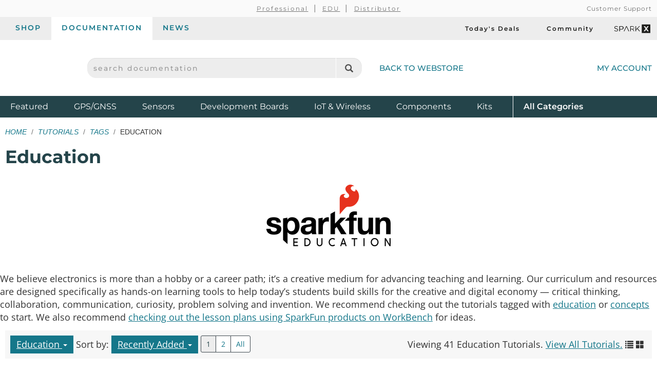

--- FILE ---
content_type: text/html;charset=UTF-8
request_url: https://learn.sparkfun.com/tutorials/tags/education
body_size: 12468
content:
<!DOCTYPE html>
<html lang="en">
  <head>
    <!-- Google Tag Manager -->
<script>(function(w,d,s,l,i){w[l]=w[l]||[];w[l].push({'gtm.start':
new Date().getTime(),event:'gtm.js'});var f=d.getElementsByTagName(s)[0],
j=d.createElement(s),dl=l!='dataLayer'?'&l='+l:'';j.async=true;j.src=
'https://www.googletagmanager.com/gtm.js?id='+i+dl;f.parentNode.insertBefore(j,f);
})(window,document,'script','dataLayer','GTM-WLMFVVN');</script>
<!-- End Google Tag Manager -->
    <meta charset="utf-8">
          <meta name="viewport" content="width=device-width, initial-scale=1"> <!-- mobile mode if small screen device -->
    
    <title>Education | Tutorials - SparkFun Learn</title>

            
    <link href="/css/bootstrap.min.css?rev=1765313535" rel="stylesheet">
    <link rel="alternate" href="https://learn.sparkfun.com/feeds/tutorials" title="SparkFun Tutorials" type="application/atom+xml" />    <link rel="alternate" type="application/atom+xml" title="Education Blog" href="https://learn.sparkfun.com/feeds/blog" />
    <link rel="alternate" type="application/atom+xml" title="Tutorials" href="https://learn.sparkfun.com/feeds/tutorials" />
    <link rel="alternate" type="application/atom+xml" title="Education Blog Comments" href="https://learn.sparkfun.com/feeds/blog_comments" />
    <link rel="alternate" type="application/atom+xml" title="Tutorial Comments" href="https://learn.sparkfun.com/feeds/tutorial_comments" />
  </head>

  <body id=learn class="layout-default no-type tutorials-tags_view" ontouchstart="">
    <!-- Google Tag Manager (noscript) -->
<noscript><iframe src="https://www.googletagmanager.com/ns.html?id=GTM-WLMFVVN"
height="0" width="0" style="display:none;visibility:hidden"></iframe></noscript>
<!-- End Google Tag Manager (noscript) -->
    <script>;</script>
    <div class="wrapper" itemscope itemtype="http://schema.org/WebSite">
      <meta itemprop="url" content="https://learn.sparkfun.com/">
      <div class=wrapper-inner>

    <header>
  <div class="support-nav-container container-fluid hidden-xs">
    <div class="container">
      <div class="support-nav">
        <div aria-hidden="true">&nbsp;</div>

        <div>
          <ul class="professional-links">
            <li><a href="https://www.sparkfun.com/professional">Professional</a></li>
            <li><a href="https://www.sparkfun.com/education">EDU</a>            <li><a href="https://www.sparkfun.com/become-a-distributor">Distributor</a>          </ul>
        </div>

        <div class="cs">
          <a href="https://www.sparkfun.com/support">Customer Support</a>        </div>
      </div>
    </div>
  </div>

  <div class="top-nav-buttons container-fluid hidden-xs">
    <div class="container">
      <div class="tab-bar">
        <ul class="tab-navigation" aria-label="sparkfun.com navigation">
  <li><a href="https://www.sparkfun.com/">Shop</a></li>
  <li class="active"><a href="https://learn.sparkfun.com/">Documentation</a></li>
  <li class=""><a href="https://news.sparkfun.com/">News</a></li>
</ul>

<ul class="sale-links" aria-label="Deals and special interests">
  <li><a href="https://www.sparkfun.com/todays-deals"><span class="icon-header icon-header-sale" aria-hidden="true"></span>Today's Deals</a></li>
  <li><a href="https://community.sparkfun.com/" target="_blank"><span class=" icon-header icon-header-community" aria-hidden="true"></span>Community</a></li>
  <li><a class="sparkx" href="https://www.sparkfun.com/sparkx"><span class="sfe-icon-sparkx"><span class="sr-only">SparkX</span></span></a></li>
</ul>
      </div>
    </div>
  </div>

  <div class="container">
    <div class="header-content">
      <div class="logo-container">
        <button id="mobile-nav-menu-trigger" class="mobile-menu-button btn-unstyled hidden-sm hidden-md hidden-lg" type="button" aria-label="Open navigation menu">
          <span class="glyphicon glyphicon-menu-hamburger" aria-hidden="true"></span>
        </button>

        <a class="logo" href="https://www.sparkfun.com/">
          <span class="logo-sfe-primary"><span class="visuallyhidden">SparkFun Electronics - sparkfun.com</span></span>
        </a>
      </div>

      <div class="search-block">
                  <form id="search_form" class="search-block-form" action="https://learn.sparkfun.com/search/results" method="get">
            <label for="global-search" class="sr-only">search documentation</label>
            <input name="term" id="global-search" class="form-control" type="text" value="" placeholder="search documentation" autocomplete="off">
            <button type="submit" class="glyphicon glyphicon-search global-search-icon" aria-label="Search"></button>
          </form>
        
        <a href="https://www.sparkfun.com/" class="hidden-xs">Back to Webstore<span class="icon-header icon-header-undo" aria-hidden="true"></span></a>
      </div>

        <a class="account-link" href="https://www.sparkfun.com/customer/account">
          <span class="img-account-silhouette visible-xs-inline-block"><span class="sr-only">My Account</span></span>
          <span class="hidden-xs">My Account</span>
        </a>

    </div>
  </div>

  <div class="header-nav container-fluid hidden-xs">
    <div class="container">
      <ul class="nav-product-categories" aria-label="Featured product categories">
  <li><a href="https://www.sparkfun.com/featured">Featured <span class="sr-only">Products</span></a></li>
  <li><a href="https://www.sparkfun.com/gnss">GPS/GNSS</a></li>
  <li><a href="https://www.sparkfun.com/sensors">Sensors</a></li>
  <li><a href="https://www.sparkfun.com/development-boards">Development Boards</a></li>
  <li class="header-nav-iot"><a href="https://www.sparkfun.com/iot-wireless">IoT & Wireless</a></li>
  <li class="header-nav-components"><a href="https://www.sparkfun.com/components">Components</a></li>
  <li class="header-nav-kits"><a href="https://www.sparkfun.com/kits">Kits</a></li>
  <li class="all-cat"><a href="https://www.sparkfun.com/all-categories"><span class="visible-xs-inline">Shop </span>All <span class="sr-only">Product</span> Categories</a></li>
</ul>
    </div>
  </div>
  <div id="nav-mobile-menu" class="nav-mobile-menu" aria-labelledby="nav-mobile-menu-heading" aria-role="dialog" aria-modal="true">
    <h2 id="nav-mobile-menu-heading" class="sr-only">Navigation menu</h2>
    <ul class="mobile-menu-tabs">
      <li class="active"><a>Menu</a></li>
      <li><a href="https://www.sparkfun.com/customer/account">Account</a></li>
    </ul>
    <ul class="nav-product-categories" aria-label="Featured product categories">
  <li><a href="https://www.sparkfun.com/featured">Featured <span class="sr-only">Products</span></a></li>
  <li><a href="https://www.sparkfun.com/gnss">GPS/GNSS</a></li>
  <li><a href="https://www.sparkfun.com/sensors">Sensors</a></li>
  <li><a href="https://www.sparkfun.com/development-boards">Development Boards</a></li>
  <li class="header-nav-iot"><a href="https://www.sparkfun.com/iot-wireless">IoT & Wireless</a></li>
  <li class="header-nav-components"><a href="https://www.sparkfun.com/components">Components</a></li>
  <li class="header-nav-kits"><a href="https://www.sparkfun.com/kits">Kits</a></li>
  <li class="all-cat"><a href="https://www.sparkfun.com/all-categories"><span class="visible-xs-inline">Shop </span>All <span class="sr-only">Product</span> Categories</a></li>
</ul>
    <ul class="tab-navigation" aria-label="sparkfun.com navigation">
  <li><a href="https://www.sparkfun.com/">Shop</a></li>
  <li class="active"><a href="https://learn.sparkfun.com/">Documentation</a></li>
  <li class=""><a href="https://news.sparkfun.com/">News</a></li>
</ul>

<ul class="sale-links" aria-label="Deals and special interests">
  <li><a href="https://www.sparkfun.com/todays-deals"><span class="icon-header icon-header-sale" aria-hidden="true"></span>Today's Deals</a></li>
  <li><a href="https://community.sparkfun.com/" target="_blank"><span class=" icon-header icon-header-community" aria-hidden="true"></span>Community</a></li>
  <li><a class="sparkx" href="https://www.sparkfun.com/sparkx"><span class="sfe-icon-sparkx"><span class="sr-only">SparkX</span></span></a></li>
</ul>
  </div>
</header>

    
    <div class=content>
      <div class=container id=airlock>

        
        <div class="main-title">
  <ul class="breadcrumb">
    <li><a href="https://learn.sparkfun.com/">Home</a></li>
          <li><a href="https://learn.sparkfun.com/tutorials">Tutorials</a></li>
      <li><a href="https://learn.sparkfun.com/tutorials/tags">Tags</a></li>
      <li>Education</li>
      </ul>

      <h1>Education</h1>

        <div class="row">
      <div class="tutorials-index-description">
        <p><center><a href="https://sparkfuneducation.com/index.html"><img src="https://sparkfuneducation.com/img/logo.png"></a></center>
<br />
<br />
We believe electronics is more than a hobby or a career path; it’s a creative medium for advancing teaching and learning. Our curriculum and resources are designed specifically as hands-on learning tools to help today’s students build skills for the creative and digital economy — critical thinking, collaboration, communication, curiosity, problem solving and invention. We recommend checking out the tutorials tagged with <a href="https://learn.sparkfun.com/tutorials/tags/education">education</a> or <a href="https://learn.sparkfun.com/tutorials/tags/concepts">concepts</a> to start. We also recommend <a href="https://edu.workbencheducation.com/partners/sparkfun">checking out the lesson plans using SparkFun products on WorkBench</a> for ideas.</p>      </div>
    </div>
    
  </div>

<div class="row">

  <div class="tutorials-index-main col-xs-12">

    <div class="hidden-xs">
      <div class="paginator">

  <div class="paginator-sort">

          <div class="dropdown sortby-wrap dropdown-tags">
        <a class="dropdown-toggle sortby-toggle" data-toggle="dropdown" href="#">
                      Education                    <span class="caret"></span>
        </a>
        <ul class="dropdown-menu sortby-list" role="menu">
                    <li><strong><a href="https://learn.sparkfun.com/tutorials">All Tags</a></strong></li>
                      <li><a href="https://learn.sparkfun.com/tutorials/tags/3d-printing">3D Printing</a></li>
                      <li><a href="https://learn.sparkfun.com/tutorials/tags/actobotics">Actobotics</a></li>
                      <li><a href="https://learn.sparkfun.com/tutorials/tags/ai">AI</a></li>
                      <li><a href="https://learn.sparkfun.com/tutorials/tags/alchitry">Alchitry</a></li>
                      <li><a href="https://learn.sparkfun.com/tutorials/tags/arduino">Arduino</a></li>
                      <li><a href="https://learn.sparkfun.com/tutorials/tags/argos">ARGOS</a></li>
                      <li><a href="https://learn.sparkfun.com/tutorials/tags/artemis">Artemis</a></li>
                      <li><a href="https://learn.sparkfun.com/tutorials/tags/articles">Articles</a></li>
                      <li><a href="https://learn.sparkfun.com/tutorials/tags/artic-r2">ARTIC R2</a></li>
                      <li><a href="https://learn.sparkfun.com/tutorials/tags/artificial-intelligence--ai-">Artificial Intelligence (AI)</a></li>
                      <li><a href="https://learn.sparkfun.com/tutorials/tags/attiny">ATtiny</a></li>
                      <li><a href="https://learn.sparkfun.com/tutorials/tags/audio">Audio</a></li>
                      <li><a href="https://learn.sparkfun.com/tutorials/tags/badgerhack">BadgerHack</a></li>
                      <li><a href="https://learn.sparkfun.com/tutorials/tags/beaglebone">BeagleBone</a></li>
                      <li><a href="https://learn.sparkfun.com/tutorials/tags/biometrics">Biometrics</a></li>
                      <li><a href="https://learn.sparkfun.com/tutorials/tags/ble">BLE</a></li>
                      <li><a href="https://learn.sparkfun.com/tutorials/tags/bluetooth">Bluetooth</a></li>
                      <li><a href="https://learn.sparkfun.com/tutorials/tags/bluetooth-4-0">Bluetooth 4.0</a></li>
                      <li><a href="https://learn.sparkfun.com/tutorials/tags/bluetooth-low-energy">Bluetooth Low Energy</a></li>
                      <li><a href="https://learn.sparkfun.com/tutorials/tags/blynk">Blynk</a></li>
                      <li><a href="https://learn.sparkfun.com/tutorials/tags/capacitive-touch">Capacitive Touch</a></li>
                      <li><a href="https://learn.sparkfun.com/tutorials/tags/cellular">Cellular</a></li>
                      <li><a href="https://learn.sparkfun.com/tutorials/tags/christmas">Christmas</a></li>
                      <li><a href="https://learn.sparkfun.com/tutorials/tags/citizen-science">Citizen Science</a></li>
                      <li><a href="https://learn.sparkfun.com/tutorials/tags/communication">Communication</a></li>
                      <li><a href="https://learn.sparkfun.com/tutorials/tags/components">Components</a></li>
                      <li><a href="https://learn.sparkfun.com/tutorials/tags/computer-engineering-">Computer Engineering </a></li>
                      <li><a href="https://learn.sparkfun.com/tutorials/tags/concepts">Concepts</a></li>
                      <li><a href="https://learn.sparkfun.com/tutorials/tags/crafts">Crafts</a></li>
                      <li><a href="https://learn.sparkfun.com/tutorials/tags/data-logging">Data Logging</a></li>
                      <li><a href="https://learn.sparkfun.com/tutorials/tags/development">Development</a></li>
                      <li><a href="https://learn.sparkfun.com/tutorials/tags/digital-sandbox">Digital Sandbox</a></li>
                      <li><a href="https://learn.sparkfun.com/tutorials/tags/displays">Displays</a></li>
                      <li><a href="https://learn.sparkfun.com/tutorials/tags/dmx">DMX</a></li>
                      <li><a href="https://learn.sparkfun.com/tutorials/tags/eagle">Eagle</a></li>
                      <li><a href="https://learn.sparkfun.com/tutorials/tags/e-craft">E-Craft</a></li>
                      <li><a href="https://learn.sparkfun.com/tutorials/tags/edison">Edison</a></li>
                      <li class="active"><a href="https://learn.sparkfun.com/tutorials/tags/education">Education</a></li>
                      <li><a href="https://learn.sparkfun.com/tutorials/tags/electrical-engineering">Electrical Engineering</a></li>
                      <li><a href="https://learn.sparkfun.com/tutorials/tags/electric-imp">Electric Imp</a></li>
                      <li><a href="https://learn.sparkfun.com/tutorials/tags/el-wire">EL Wire</a></li>
                      <li><a href="https://learn.sparkfun.com/tutorials/tags/enclosure">Enclosure</a></li>
                      <li><a href="https://learn.sparkfun.com/tutorials/tags/end-of-life--eol-">End of Life (EOL)</a></li>
                      <li><a href="https://learn.sparkfun.com/tutorials/tags/e-sewing-technique">e-Sewing Technique</a></li>
                      <li><a href="https://learn.sparkfun.com/tutorials/tags/esp32">ESP32</a></li>
                      <li><a href="https://learn.sparkfun.com/tutorials/tags/esp8266">ESP8266</a></li>
                      <li><a href="https://learn.sparkfun.com/tutorials/tags/e-textiles">E-Textiles</a></li>
                      <li><a href="https://learn.sparkfun.com/tutorials/tags/fpc">FPC</a></li>
                      <li><a href="https://learn.sparkfun.com/tutorials/tags/fpga">FPGA</a></li>
                      <li><a href="https://learn.sparkfun.com/tutorials/tags/galileo">Galileo</a></li>
                      <li><a href="https://learn.sparkfun.com/tutorials/tags/game">Game</a></li>
                      <li><a href="https://learn.sparkfun.com/tutorials/tags/gaming">Gaming</a></li>
                      <li><a href="https://learn.sparkfun.com/tutorials/tags/github">GitHub</a></li>
                      <li><a href="https://learn.sparkfun.com/tutorials/tags/gnss">GNSS</a></li>
                      <li><a href="https://learn.sparkfun.com/tutorials/tags/gps">GPS</a></li>
                      <li><a href="https://learn.sparkfun.com/tutorials/tags/hackers-in-residence">Hackers in Residence</a></li>
                      <li><a href="https://learn.sparkfun.com/tutorials/tags/halloween">Halloween</a></li>
                      <li><a href="https://learn.sparkfun.com/tutorials/tags/header">Header</a></li>
                      <li><a href="https://learn.sparkfun.com/tutorials/tags/hookup">Hookup</a></li>
                      <li><a href="https://learn.sparkfun.com/tutorials/tags/input-devices">Input Devices</a></li>
                      <li><a href="https://learn.sparkfun.com/tutorials/tags/internet-of-things">Internet of Things</a></li>
                      <li><a href="https://learn.sparkfun.com/tutorials/tags/javascript">Javascript</a></li>
                      <li><a href="https://learn.sparkfun.com/tutorials/tags/johnny-five">Johnny-Five</a></li>
                      <li><a href="https://learn.sparkfun.com/tutorials/tags/jst">JST</a></li>
                      <li><a href="https://learn.sparkfun.com/tutorials/tags/leds">LEDs</a></li>
                      <li><a href="https://learn.sparkfun.com/tutorials/tags/light">Light</a></li>
                      <li><a href="https://learn.sparkfun.com/tutorials/tags/lilypad">LilyPad</a></li>
                      <li><a href="https://learn.sparkfun.com/tutorials/tags/lilytiny">LilyTiny</a></li>
                      <li><a href="https://learn.sparkfun.com/tutorials/tags/lilytwinkle">LilyTwinkle</a></li>
                      <li><a href="https://learn.sparkfun.com/tutorials/tags/logging">Logging</a></li>
                      <li><a href="https://learn.sparkfun.com/tutorials/tags/lora">LoRa</a></li>
                      <li><a href="https://learn.sparkfun.com/tutorials/tags/machine-learning">Machine Learning</a></li>
                      <li><a href="https://learn.sparkfun.com/tutorials/tags/makecode">MakeCode</a></li>
                      <li><a href="https://learn.sparkfun.com/tutorials/tags/makey-makey">MaKey MaKey</a></li>
                      <li><a href="https://learn.sparkfun.com/tutorials/tags/mbed">mBed</a></li>
                      <li><a href="https://learn.sparkfun.com/tutorials/tags/mechanical">Mechanical</a></li>
                      <li><a href="https://learn.sparkfun.com/tutorials/tags/microbit">microbit</a></li>
                      <li><a href="https://learn.sparkfun.com/tutorials/tags/micro-bit">micro:bit</a></li>
                      <li><a href="https://learn.sparkfun.com/tutorials/tags/micromod">MicroMod</a></li>
                      <li><a href="https://learn.sparkfun.com/tutorials/tags/micropython">micropython</a></li>
                      <li><a href="https://learn.sparkfun.com/tutorials/tags/microview">MicroView</a></li>
                      <li><a href="https://learn.sparkfun.com/tutorials/tags/motion">Motion</a></li>
                      <li><a href="https://learn.sparkfun.com/tutorials/tags/motors">Motors</a></li>
                      <li><a href="https://learn.sparkfun.com/tutorials/tags/mqtt">MQTT</a></li>
                      <li><a href="https://learn.sparkfun.com/tutorials/tags/navigation">Navigation</a></li>
                      <li><a href="https://learn.sparkfun.com/tutorials/tags/node-js">Node.js</a></li>
                      <li><a href="https://learn.sparkfun.com/tutorials/tags/nvidia">Nvidia</a></li>
                      <li><a href="https://learn.sparkfun.com/tutorials/tags/oled">OLED</a></li>
                      <li><a href="https://learn.sparkfun.com/tutorials/tags/painting">Painting</a></li>
                      <li><a href="https://learn.sparkfun.com/tutorials/tags/paper-circuits">Paper Circuits</a></li>
                      <li><a href="https://learn.sparkfun.com/tutorials/tags/photon">Photon</a></li>
                      <li><a href="https://learn.sparkfun.com/tutorials/tags/physics">Physics</a></li>
                      <li><a href="https://learn.sparkfun.com/tutorials/tags/power">Power</a></li>
                      <li><a href="https://learn.sparkfun.com/tutorials/tags/processing">Processing</a></li>
                      <li><a href="https://learn.sparkfun.com/tutorials/tags/programming">Programming</a></li>
                      <li><a href="https://learn.sparkfun.com/tutorials/tags/projects">Projects</a></li>
                      <li><a href="https://learn.sparkfun.com/tutorials/tags/protosnap">ProtoSnap</a></li>
                      <li><a href="https://learn.sparkfun.com/tutorials/tags/prototyping">Prototyping</a></li>
                      <li><a href="https://learn.sparkfun.com/tutorials/tags/pxt">pxt</a></li>
                      <li><a href="https://learn.sparkfun.com/tutorials/tags/python">Python</a></li>
                      <li><a href="https://learn.sparkfun.com/tutorials/tags/qwiic">Qwiic</a></li>
                      <li><a href="https://learn.sparkfun.com/tutorials/tags/raspberry-pi">Raspberry Pi</a></li>
                      <li><a href="https://learn.sparkfun.com/tutorials/tags/receiver">Receiver</a></li>
                      <li><a href="https://learn.sparkfun.com/tutorials/tags/red-hat">Red Hat</a></li>
                      <li><a href="https://learn.sparkfun.com/tutorials/tags/red-v">RED-V</a></li>
                      <li><a href="https://learn.sparkfun.com/tutorials/tags/rfid">RFID</a></li>
                      <li><a href="https://learn.sparkfun.com/tutorials/tags/robotics">Robotics</a></li>
                      <li><a href="https://learn.sparkfun.com/tutorials/tags/rtc">RTC</a></li>
                      <li><a href="https://learn.sparkfun.com/tutorials/tags/satellite">Satellite</a></li>
                      <li><a href="https://learn.sparkfun.com/tutorials/tags/science">Science</a></li>
                      <li><a href="https://learn.sparkfun.com/tutorials/tags/scratch">Scratch</a></li>
                      <li><a href="https://learn.sparkfun.com/tutorials/tags/security">Security</a></li>
                      <li><a href="https://learn.sparkfun.com/tutorials/tags/sensors">Sensors</a></li>
                      <li><a href="https://learn.sparkfun.com/tutorials/tags/shapeoko">Shapeoko</a></li>
                      <li><a href="https://learn.sparkfun.com/tutorials/tags/shields">Shields</a></li>
                      <li><a href="https://learn.sparkfun.com/tutorials/tags/single-board-computer">Single Board Computer</a></li>
                      <li><a href="https://learn.sparkfun.com/tutorials/tags/skill">Skill</a></li>
                      <li><a href="https://learn.sparkfun.com/tutorials/tags/sm--l">smôl</a></li>
                      <li><a href="https://learn.sparkfun.com/tutorials/tags/soldering">Soldering</a></li>
                      <li><a href="https://learn.sparkfun.com/tutorials/tags/sparkfun-edge">SparkFun Edge</a></li>
                      <li><a href="https://learn.sparkfun.com/tutorials/tags/sparks-n--crafts">Sparks n' Crafts</a></li>
                      <li><a href="https://learn.sparkfun.com/tutorials/tags/sparkx">SparkX</a></li>
                      <li><a href="https://learn.sparkfun.com/tutorials/tags/spectacle">Spectacle</a></li>
                      <li><a href="https://learn.sparkfun.com/tutorials/tags/sphero">Sphero</a></li>
                      <li><a href="https://learn.sparkfun.com/tutorials/tags/start-a-project">Start a Project</a></li>
                      <li><a href="https://learn.sparkfun.com/tutorials/tags/storage">Storage</a></li>
                      <li><a href="https://learn.sparkfun.com/tutorials/tags/teardown">Teardown</a></li>
                      <li><a href="https://learn.sparkfun.com/tutorials/tags/technology">Technology</a></li>
                      <li><a href="https://learn.sparkfun.com/tutorials/tags/teensy">Teensy</a></li>
                      <li><a href="https://learn.sparkfun.com/tutorials/tags/tensorflow">TensorFlow</a></li>
                      <li><a href="https://learn.sparkfun.com/tutorials/tags/thing-plus">Thing Plus</a></li>
                      <li><a href="https://learn.sparkfun.com/tutorials/tags/time">Time</a></li>
                      <li><a href="https://learn.sparkfun.com/tutorials/tags/tools">Tools</a></li>
                      <li><a href="https://learn.sparkfun.com/tutorials/tags/transceiver">Transceiver</a></li>
                      <li><a href="https://learn.sparkfun.com/tutorials/tags/u-fl">u.FL</a></li>
                      <li><a href="https://learn.sparkfun.com/tutorials/tags/usb-c">USB-C</a></li>
                      <li><a href="https://learn.sparkfun.com/tutorials/tags/wearables">Wearables</a></li>
                      <li><a href="https://learn.sparkfun.com/tutorials/tags/weather">Weather</a></li>
                      <li><a href="https://learn.sparkfun.com/tutorials/tags/wifi">WiFi</a></li>
                      <li><a href="https://learn.sparkfun.com/tutorials/tags/wireless">Wireless</a></li>
                      <li><a href="https://learn.sparkfun.com/tutorials/tags/xbee">XBee</a></li>
                      <li><a href="https://learn.sparkfun.com/tutorials/tags/zoe-m8q">ZOE-M8Q</a></li>
                  </ul>
      </div>
    
          <div class="dropdown sortby-wrap">
        Sort by:
        <a class="dropdown-toggle sortby-toggle" data-toggle="dropdown" href="#">
          Recently Added          <span class="caret"></span>
        </a>
        <ul class="dropdown-menu sortby-list" role="menu">
                      <li class="active"><a href="https://learn.sparkfun.com/tutorials/tags/education?sort_by=date_posted">Recently Added</a></li>
                      <li><a href="https://learn.sparkfun.com/tutorials/tags/education?sort_by=last_modified">Recently Updated</a></li>
                      <li><a href="https://learn.sparkfun.com/tutorials/tags/education?sort_by=title">Title</a></li>
                  </ul>
      </div>
    
  </div>

    <ul class="pagination pagination-sm">
    <li class="active"><a href="?page=1">1</a></li>
    <li><a href="?page=2">2</a></li>

    <li><a href="?page=all">All</a></li>

  </ul>

  <div class="paginator-info">
    <span>
          Viewing 41 Education Tutorials.
      <a href="https://learn.sparkfun.com/tutorials">
        View All Tutorials.
      </a>
        </span>
          <span class="paginator-mode">
        <a href="#" title="list view" onclick="$('#learn').sfeutil('list_view', 'rows'); return false;"><span class="glyphicon glyphicon-list"></span></a>
        <a href="#" title="grid view" onclick="$('#learn').sfeutil('list_view', 'grid'); return false;"><span class="glyphicon glyphicon-th-large"></span></a>
      </span>
      </div>

</div>    </div>

    <div class="tutorials-index narrow">
      <div class="tile tutorial-tile  grid " data-id="tutorial-639">
  <a href="https://learn.sparkfun.com/tutorials/getting-started-with-the-microbit">
          <div class="thumb-wrap">
        <div class="thumb" style="background-image:url(https://cdn.sparkfun.com/c/264-148/assets/learn_tutorials/6/3/9/17287-micro-bit_2.0_Board-01.jpg)"></div>
      </div>
    
    
    <h3 class="title">Getting Started with the micro:bit</h3>
    <div class="metaline">September 2, 2021</div>  </a>

      <div class="description">
      The BBC micro:bit is a compact, powerful programming tool that requires no software installation. Read on to learn how to use it YOUR way!    </div>
  
  </div>
<div class="tile tutorial-tile  grid " data-id="tutorial-1995">
  <a href="https://learn.sparkfun.com/tutorials/red-hat-instrument-kit-hookup-guide">
          <div class="thumb-wrap">
        <div class="thumb" style="background-image:url(https://cdn.sparkfun.com/c/264-148/assets/learn_tutorials/1/9/9/5/18432-Red_Hat_Co.Lab_Instrument_Kit-01.jpg)"></div>
      </div>
    
    
    <h3 class="title">Red Hat Instrument Kit Hookup Guide</h3>
    <div class="metaline">August 19, 2021</div>  </a>

      <div class="description">
      Get started with the Red Hat Instrument kit!     </div>
  
  </div>
<div class="tile tutorial-tile  grid " data-id="tutorial-655">
  <a href="https://learn.sparkfun.com/tutorials/microbit-breakout-board-hookup-guide">
          <div class="thumb-wrap">
        <div class="thumb" style="background-image:url(https://cdn.sparkfun.com/c/264-148/assets/learn_tutorials/6/5/5/16446-SparkFun_micro-bit_Breakout__with_Headers_-02.jpg)"></div>
      </div>
    
    
    <h3 class="title">micro:bit Breakout Board Hookup Guide</h3>
    <div class="metaline">June 17, 2021</div>  </a>

      <div class="description">
      How to get started with the micro:bit breakout board.    </div>
  
  </div>
<div class="tile tutorial-tile  grid " data-id="tutorial-1173">
  <a href="https://learn.sparkfun.com/tutorials/wireless-remote-weather-station-with-microbit">
          <div class="thumb-wrap">
        <div class="thumb" style="background-image:url(https://cdn.sparkfun.com//assets/learn_tutorials/1/1/7/3/microbit_wireless_weather_station_thumb.gif)"></div>
      </div>
    
    
    <h3 class="title">Wireless Remote Weather Station with micro:bit</h3>
    <div class="metaline">May 11, 2020</div>  </a>

      <div class="description">
      Monitor the weather without being exposed to it through wireless communication between two micro:bits using the radio blocks! This is useful if your weather station is installed in a location that is difficult to retrieve data from the OpenLog. We will also explore a few different ways to send and receive data.    </div>
  
  </div>
<div class="tile tutorial-tile  grid " data-id="tutorial-1178">
  <a href="https://learn.sparkfun.com/tutorials/working-with-qwiic-on-a-jetson-nano-through-jupyter-notebooks">
          <div class="thumb-wrap">
        <div class="thumb" style="background-image:url(https://cdn.sparkfun.com/c/264-148/assets/learn_tutorials/1/1/7/8/oled_capture.PNG)"></div>
      </div>
    
    
    <h3 class="title">Working with Qwiic on a Jetson Nano through Jupyter Notebooks</h3>
    <div class="metaline">April 23, 2020</div>  </a>

      <div class="description">
      We created a few Jupyter Notebooks to make using our Qwiic boards with your Jetson Nano even easier!    </div>
  
  </div>
<div class="tile tutorial-tile  grid " data-id="tutorial-644">
  <a href="https://learn.sparkfun.com/tutorials/microbot-kit-experiment-guide">
          <div class="thumb-wrap">
        <div class="thumb" style="background-image:url(https://cdn.sparkfun.com/c/264-148/assets/learn_tutorials/6/4/4/14216-SparkFun_micro-bot_kit-01.jpg)"></div>
      </div>
    
    
    <h3 class="title">micro:bot Kit Experiment Guide</h3>
    <div class="metaline">February 20, 2020</div>  </a>

      <div class="description">
      Get started with the moto:bit, a carrier board for the micro:bit that allows you to control motors, and create your own robot using this experiment guide for the micro:bot kit.     </div>
  
  </div>
<div class="tile tutorial-tile  grid " data-id="tutorial-1100">
  <a href="https://learn.sparkfun.com/tutorials/getting-started-with-the-autonomous-kit-for-the-sphero-rvr">
          <div class="thumb-wrap">
        <div class="thumb" style="background-image:url(https://cdn.sparkfun.com//assets/learn_tutorials/1/1/0/0/rvr-gif.gif)"></div>
      </div>
    
    
    <h3 class="title">Getting Started with the Autonomous Kit for the Sphero RVR</h3>
    <div class="metaline">December 13, 2019</div>  </a>

      <div class="description">
      Want to get started in robotics? Look no further than the SparkFun autonomous kit for the Sphero RVR! Whether you purchased the Basic or Advanced kit, this tutorial will get you rolling...    </div>
  
  </div>
<div class="tile tutorial-tile  grid " data-id="tutorial-1033">
  <a href="https://learn.sparkfun.com/tutorials/basic-autonomous-kit-for-sphero-rvr-assembly-guide">
          <div class="thumb-wrap">
        <div class="thumb" style="background-image:url(https://cdn.sparkfun.com/c/264-148/assets/learn_tutorials/1/0/3/3/15302-SparkFun_Basic_Autonomous_Kit_for_Sphero_RVR-01-thumb2.jpg)"></div>
      </div>
    
    
    <h3 class="title">Basic Autonomous Kit for Sphero RVR Assembly Guide</h3>
    <div class="metaline">December 12, 2019</div>  </a>

      <div class="description">
      Get your Basic Autonomous Kit for Sphero RVR all hooked up with this guide!    </div>
  
  </div>
<div class="tile tutorial-tile  grid " data-id="tutorial-1034">
  <a href="https://learn.sparkfun.com/tutorials/advanced-autonomous-kit-for-sphero-rvr-assembly-guide">
          <div class="thumb-wrap">
        <div class="thumb" style="background-image:url(https://cdn.sparkfun.com/c/264-148/assets/learn_tutorials/1/0/3/4/15303-SparkFun_Advanced_Autonomous_Kit_for_Sphero_RVR-01-thumb.jpg)"></div>
      </div>
    
    
    <h3 class="title">Advanced Autonomous Kit for Sphero RVR Assembly Guide</h3>
    <div class="metaline">December 12, 2019</div>  </a>

      <div class="description">
      Get your Advanced Autonomous Kit for the Sphero RVR built up with this hookup guide!    </div>
  
  </div>
<div class="tile tutorial-tile  grid " data-id="tutorial-999">
  <a href="https://learn.sparkfun.com/tutorials/basic-led-animations-for-beginners-arduino">
          <div class="thumb-wrap">
        <div class="thumb" style="background-image:url(https://cdn.sparkfun.com/c/264-148/assets/learn_tutorials/9/9/9/LED_Tutorial.jpg)"></div>
      </div>
    
    
    <h3 class="title">Basic LED Animations for Beginners (Arduino)</h3>
    <div class="metaline">December 3, 2019</div>  </a>

      <div class="description">
      Let's have some fun with LEDs! We'll explore LEDs once again with the SparkFun RedBoard Qwiic, making cool effects, and putting those effects to work using a sensor.    </div>
  
  </div>
<div class="tile tutorial-tile  grid " data-id="tutorial-924">
  <a href="https://learn.sparkfun.com/tutorials/sparkfun-gatorlog-hookup-guide">
          <div class="thumb-wrap">
        <div class="thumb" style="background-image:url(https://cdn.sparkfun.com//assets/learn_tutorials/9/2/4/SD_Card.gif)"></div>
      </div>
    
    
    <h3 class="title">SparkFun gator:log Hookup Guide</h3>
    <div class="metaline">September 5, 2019</div>  </a>

      <div class="description">
      The gator:log is a serial communication based data logger. This tutorial will get you started using the gator:log with the micro:bit platform.    </div>
  
  </div>
<div class="tile tutorial-tile  grid " data-id="tutorial-897">
  <a href="https://learn.sparkfun.com/tutorials/sparkfun-gatoruv-hookup-guide">
          <div class="thumb-wrap">
        <div class="thumb" style="background-image:url(https://cdn.sparkfun.com/c/264-148/assets/learn_tutorials/8/9/7/magnifying_glass.jpg)"></div>
      </div>
    
    
    <h3 class="title">SparkFun gator:UV Hookup Guide</h3>
    <div class="metaline">September 5, 2019</div>  </a>

      <div class="description">
      The gator:UV is an I2C based UV sensor. This tutorial will get you started using the gator:UV with the micro:bit platform.    </div>
  
  </div>
<div class="tile tutorial-tile  grid " data-id="tutorial-923">
  <a href="https://learn.sparkfun.com/tutorials/sparkfun-gatorrtc-hookup-guide">
          <div class="thumb-wrap">
        <div class="thumb" style="background-image:url(https://cdn.sparkfun.com//assets/learn_tutorials/9/2/3/gatorrtc.gif)"></div>
      </div>
    
    
    <h3 class="title">SparkFun gator:RTC Hookup Guide</h3>
    <div class="metaline">September 5, 2019</div>  </a>

      <div class="description">
      The gator:RTC is an I2C based, real-time clock (RTC) for keeping time while your micro:bit isn't powered. This tutorial will get you started using the gator:RTC with the micro:bit platform.    </div>
  
  </div>
<div class="tile tutorial-tile  grid " data-id="tutorial-891">
  <a href="https://learn.sparkfun.com/tutorials/sparkfun-inventors-kit-experiment-guide---v41">
          <div class="thumb-wrap">
        <div class="thumb" style="background-image:url(https://cdn.sparkfun.com/c/264-148/assets/learn_tutorials/8/9/1/SIK_Updates-Project_5-Overview.jpg)"></div>
      </div>
    
    
    <h3 class="title">SparkFun Inventor's Kit Experiment Guide - v4.1</h3>
    <div class="metaline">August 8, 2019</div>  </a>

      <div class="description">
      The SparkFun Inventor's Kit (SIK) Experiment Guide contains all of the information needed to build all five projects, encompassing 16 circuits, in the latest version of the kit, v4.1.2 and v4.1.    </div>
  
  </div>
<div class="tile tutorial-tile  grid " data-id="tutorial-874">
  <a href="https://learn.sparkfun.com/tutorials/sparkfun-gatormicrophone-hookup-guide">
          <div class="thumb-wrap">
        <div class="thumb" style="background-image:url(https://cdn.sparkfun.com/c/264-148/assets/learn_tutorials/8/7/4/Gate_and_Envelope.png)"></div>
      </div>
    
    
    <h3 class="title">SparkFun gator:microphone Hookup Guide</h3>
    <div class="metaline">June 13, 2019</div>  </a>

      <div class="description">
      The gator:microphone is an I2C sensor for detecting sound with an electret microphone. This tutorial will get you started using the gator:microphone with the micro:bit platform.    </div>
  
  </div>
<div class="tile tutorial-tile  grid " data-id="tutorial-873">
  <a href="https://learn.sparkfun.com/tutorials/sparkfun-gatorenvironment-hookup-guide">
          <div class="thumb-wrap">
        <div class="thumb" style="background-image:url(https://cdn.sparkfun.com/c/264-148/assets/learn_tutorials/8/7/3/CO2_Levels.PNG)"></div>
      </div>
    
    
    <h3 class="title">SparkFun gator:environment Hookup Guide</h3>
    <div class="metaline">June 13, 2019</div>  </a>

      <div class="description">
      The gator:environment combines two I2C sensors for temperature, humidity, pressure, eCO2, and eTVOC values. This tutorial will get you started using the gator:environment with the micro:bit platform.    </div>
  
  </div>
<div class="tile tutorial-tile  grid " data-id="tutorial-875">
  <a href="https://learn.sparkfun.com/tutorials/sparkfun-gatorsoil-hookup-guide">
          <div class="thumb-wrap">
        <div class="thumb" style="background-image:url(https://cdn.sparkfun.com/c/264-148/assets/learn_tutorials/8/7/5/Plant_Soil.jpg)"></div>
      </div>
    
    
    <h3 class="title">SparkFun gator:soil Hookup Guide</h3>
    <div class="metaline">June 13, 2019</div>  </a>

      <div class="description">
      The gator:soil is analog soil moisture sensor. This tutorial will get you started using the gator:soil with the micro:bit platform.    </div>
  
  </div>
<div class="tile tutorial-tile  grid " data-id="tutorial-872">
  <a href="https://learn.sparkfun.com/tutorials/sparkfun-gatorparticle-hookup-guide">
          <div class="thumb-wrap">
        <div class="thumb" style="background-image:url(https://cdn.sparkfun.com/c/264-148/assets/learn_tutorials/8/7/2/Assembly_Particle.jpg)"></div>
      </div>
    
    
    <h3 class="title">SparkFun gator:particle Hookup Guide</h3>
    <div class="metaline">June 13, 2019</div>  </a>

      <div class="description">
      The gator:particle is an I2C heart-rate monitor and pulse oximeter that can be used as a particle sensor. This tutorial will get you started using the gator:particle with the micro:bit platform.    </div>
  
  </div>
<div class="tile tutorial-tile  grid " data-id="tutorial-890">
  <a href="https://learn.sparkfun.com/tutorials/led-gumball-machine">
          <div class="thumb-wrap">
        <div class="thumb" style="background-image:url(https://cdn.sparkfun.com//assets/learn_tutorials/8/9/0/LED_Gumball_Machine_Demo.gif)"></div>
      </div>
    
    
    <h3 class="title">LED Gumball Machine</h3>
    <div class="metaline">April 24, 2019</div>  </a>

      <div class="description">
      Hacking gumball machines to make the world a happier, blinkier place.    </div>
  
  </div>
<div class="tile tutorial-tile  grid " data-id="tutorial-868">
  <a href="https://learn.sparkfun.com/tutorials/wireless-rc-robot-with-arduino-and-xbees">
          <div class="thumb-wrap">
        <div class="thumb" style="background-image:url(https://cdn.sparkfun.com//assets/learn_tutorials/8/6/8/Wireless_RC_RedBot_Arduino_XBee_Joystick_Controller_Broadcast_Demo__3.gif)"></div>
      </div>
    
    
    <h3 class="title">Wireless RC Robot with Arduino and XBees</h3>
    <div class="metaline">March 12, 2019</div>  </a>

      <div class="description">
      In this tutorial, we will expand on the SIK for RedBot to control the robot wirelessly with XBee radios! We'll explore a different microcontroller and wirelessly control the RedBot at a distance.     </div>
  
  </div>
<div class="tile tutorial-tile  grid " data-id="tutorial-861">
  <a href="https://learn.sparkfun.com/tutorials/sparkfun-gatorbit-v2-hookup-guide">
          <div class="thumb-wrap">
        <div class="thumb" style="background-image:url(https://cdn.sparkfun.com//assets/learn_tutorials/8/6/1/LEDs_GIF.gif)"></div>
      </div>
    
    
    <h3 class="title">SparkFun gator:bit v2 Hookup Guide</h3>
    <div class="metaline">January 31, 2019</div>  </a>

      <div class="description">
      The gator:bit v2 is a breakout board for the BBC micro:bit. The gator:bit exposes almost every pin on the micro:bit to clippable pad with circuit protection. It also has as built-in addressable LEDs and a built-in buzzer.    </div>
  
  </div>
<div class="tile tutorial-tile  grid " data-id="tutorial-850">
  <a href="https://learn.sparkfun.com/tutorials/wireless-remote-control-with-microbit">
          <div class="thumb-wrap">
        <div class="thumb" style="background-image:url(https://cdn.sparkfun.com//assets/learn_tutorials/8/5/0/Wireless_Remote_micro-bot_MicroBit_Forward_Test.gif)"></div>
      </div>
    
    
    <h3 class="title">Wireless Remote Control with micro:bit</h3>
    <div class="metaline">January 21, 2019</div>  </a>

      <div class="description">
      In this tutorial, we will utilize the MakeCode radio blocks to have the one micro:bit transmit a signal to a receiving micro:bit on the same channel. Eventually, we will control a micro:bot wirelessly using parts from the arcade:kit!    </div>
  
  </div>
<div class="tile tutorial-tile  grid " data-id="tutorial-821">
  <a href="https://learn.sparkfun.com/tutorials/gatorcolor-protosnap-hookup-guide">
          <div class="thumb-wrap">
        <div class="thumb" style="background-image:url(https://cdn.sparkfun.com/c/264-148/assets/learn_tutorials/8/2/1/thumbnail_pic.jpg)"></div>
      </div>
    
    
    <h3 class="title">Gator:color ProtoSnap Hookup Guide</h3>
    <div class="metaline">October 18, 2018</div>  </a>

      <div class="description">
      Clip some LED's onto your gator:bit with the gator:color.    </div>
  
  </div>
<div class="tile tutorial-tile  grid " data-id="tutorial-819">
  <a href="https://learn.sparkfun.com/tutorials/gatorstarter-protosnap-hookup-guide">
          <div class="thumb-wrap">
        <div class="thumb" style="background-image:url(https://cdn.sparkfun.com/c/264-148/assets/learn_tutorials/8/1/9/SEN-14891-1_micro-bit_gator-starter_temperature_RGB-LED_light-sensor.jpg)"></div>
      </div>
    
    
    <h3 class="title">Gator:starter ProtoSnap Hookup Guide</h3>
    <div class="metaline">October 18, 2018</div>  </a>

      <div class="description">
      Get started clipping sensors and lights to the micro:bit with the gator:starter gator:board from SparkFun!    </div>
  
  </div>
    </div>

    <div class="paginator">

  <div class="paginator-sort">

          <div class="dropdown sortby-wrap dropdown-tags">
        <a class="dropdown-toggle sortby-toggle" data-toggle="dropdown" href="#">
                      Education                    <span class="caret"></span>
        </a>
        <ul class="dropdown-menu sortby-list" role="menu">
                    <li><strong><a href="https://learn.sparkfun.com/tutorials">All Tags</a></strong></li>
                      <li><a href="https://learn.sparkfun.com/tutorials/tags/3d-printing">3D Printing</a></li>
                      <li><a href="https://learn.sparkfun.com/tutorials/tags/actobotics">Actobotics</a></li>
                      <li><a href="https://learn.sparkfun.com/tutorials/tags/ai">AI</a></li>
                      <li><a href="https://learn.sparkfun.com/tutorials/tags/alchitry">Alchitry</a></li>
                      <li><a href="https://learn.sparkfun.com/tutorials/tags/arduino">Arduino</a></li>
                      <li><a href="https://learn.sparkfun.com/tutorials/tags/argos">ARGOS</a></li>
                      <li><a href="https://learn.sparkfun.com/tutorials/tags/artemis">Artemis</a></li>
                      <li><a href="https://learn.sparkfun.com/tutorials/tags/articles">Articles</a></li>
                      <li><a href="https://learn.sparkfun.com/tutorials/tags/artic-r2">ARTIC R2</a></li>
                      <li><a href="https://learn.sparkfun.com/tutorials/tags/artificial-intelligence--ai-">Artificial Intelligence (AI)</a></li>
                      <li><a href="https://learn.sparkfun.com/tutorials/tags/attiny">ATtiny</a></li>
                      <li><a href="https://learn.sparkfun.com/tutorials/tags/audio">Audio</a></li>
                      <li><a href="https://learn.sparkfun.com/tutorials/tags/badgerhack">BadgerHack</a></li>
                      <li><a href="https://learn.sparkfun.com/tutorials/tags/beaglebone">BeagleBone</a></li>
                      <li><a href="https://learn.sparkfun.com/tutorials/tags/biometrics">Biometrics</a></li>
                      <li><a href="https://learn.sparkfun.com/tutorials/tags/ble">BLE</a></li>
                      <li><a href="https://learn.sparkfun.com/tutorials/tags/bluetooth">Bluetooth</a></li>
                      <li><a href="https://learn.sparkfun.com/tutorials/tags/bluetooth-4-0">Bluetooth 4.0</a></li>
                      <li><a href="https://learn.sparkfun.com/tutorials/tags/bluetooth-low-energy">Bluetooth Low Energy</a></li>
                      <li><a href="https://learn.sparkfun.com/tutorials/tags/blynk">Blynk</a></li>
                      <li><a href="https://learn.sparkfun.com/tutorials/tags/capacitive-touch">Capacitive Touch</a></li>
                      <li><a href="https://learn.sparkfun.com/tutorials/tags/cellular">Cellular</a></li>
                      <li><a href="https://learn.sparkfun.com/tutorials/tags/christmas">Christmas</a></li>
                      <li><a href="https://learn.sparkfun.com/tutorials/tags/citizen-science">Citizen Science</a></li>
                      <li><a href="https://learn.sparkfun.com/tutorials/tags/communication">Communication</a></li>
                      <li><a href="https://learn.sparkfun.com/tutorials/tags/components">Components</a></li>
                      <li><a href="https://learn.sparkfun.com/tutorials/tags/computer-engineering-">Computer Engineering </a></li>
                      <li><a href="https://learn.sparkfun.com/tutorials/tags/concepts">Concepts</a></li>
                      <li><a href="https://learn.sparkfun.com/tutorials/tags/crafts">Crafts</a></li>
                      <li><a href="https://learn.sparkfun.com/tutorials/tags/data-logging">Data Logging</a></li>
                      <li><a href="https://learn.sparkfun.com/tutorials/tags/development">Development</a></li>
                      <li><a href="https://learn.sparkfun.com/tutorials/tags/digital-sandbox">Digital Sandbox</a></li>
                      <li><a href="https://learn.sparkfun.com/tutorials/tags/displays">Displays</a></li>
                      <li><a href="https://learn.sparkfun.com/tutorials/tags/dmx">DMX</a></li>
                      <li><a href="https://learn.sparkfun.com/tutorials/tags/eagle">Eagle</a></li>
                      <li><a href="https://learn.sparkfun.com/tutorials/tags/e-craft">E-Craft</a></li>
                      <li><a href="https://learn.sparkfun.com/tutorials/tags/edison">Edison</a></li>
                      <li class="active"><a href="https://learn.sparkfun.com/tutorials/tags/education">Education</a></li>
                      <li><a href="https://learn.sparkfun.com/tutorials/tags/electrical-engineering">Electrical Engineering</a></li>
                      <li><a href="https://learn.sparkfun.com/tutorials/tags/electric-imp">Electric Imp</a></li>
                      <li><a href="https://learn.sparkfun.com/tutorials/tags/el-wire">EL Wire</a></li>
                      <li><a href="https://learn.sparkfun.com/tutorials/tags/enclosure">Enclosure</a></li>
                      <li><a href="https://learn.sparkfun.com/tutorials/tags/end-of-life--eol-">End of Life (EOL)</a></li>
                      <li><a href="https://learn.sparkfun.com/tutorials/tags/e-sewing-technique">e-Sewing Technique</a></li>
                      <li><a href="https://learn.sparkfun.com/tutorials/tags/esp32">ESP32</a></li>
                      <li><a href="https://learn.sparkfun.com/tutorials/tags/esp8266">ESP8266</a></li>
                      <li><a href="https://learn.sparkfun.com/tutorials/tags/e-textiles">E-Textiles</a></li>
                      <li><a href="https://learn.sparkfun.com/tutorials/tags/fpc">FPC</a></li>
                      <li><a href="https://learn.sparkfun.com/tutorials/tags/fpga">FPGA</a></li>
                      <li><a href="https://learn.sparkfun.com/tutorials/tags/galileo">Galileo</a></li>
                      <li><a href="https://learn.sparkfun.com/tutorials/tags/game">Game</a></li>
                      <li><a href="https://learn.sparkfun.com/tutorials/tags/gaming">Gaming</a></li>
                      <li><a href="https://learn.sparkfun.com/tutorials/tags/github">GitHub</a></li>
                      <li><a href="https://learn.sparkfun.com/tutorials/tags/gnss">GNSS</a></li>
                      <li><a href="https://learn.sparkfun.com/tutorials/tags/gps">GPS</a></li>
                      <li><a href="https://learn.sparkfun.com/tutorials/tags/hackers-in-residence">Hackers in Residence</a></li>
                      <li><a href="https://learn.sparkfun.com/tutorials/tags/halloween">Halloween</a></li>
                      <li><a href="https://learn.sparkfun.com/tutorials/tags/header">Header</a></li>
                      <li><a href="https://learn.sparkfun.com/tutorials/tags/hookup">Hookup</a></li>
                      <li><a href="https://learn.sparkfun.com/tutorials/tags/input-devices">Input Devices</a></li>
                      <li><a href="https://learn.sparkfun.com/tutorials/tags/internet-of-things">Internet of Things</a></li>
                      <li><a href="https://learn.sparkfun.com/tutorials/tags/javascript">Javascript</a></li>
                      <li><a href="https://learn.sparkfun.com/tutorials/tags/johnny-five">Johnny-Five</a></li>
                      <li><a href="https://learn.sparkfun.com/tutorials/tags/jst">JST</a></li>
                      <li><a href="https://learn.sparkfun.com/tutorials/tags/leds">LEDs</a></li>
                      <li><a href="https://learn.sparkfun.com/tutorials/tags/light">Light</a></li>
                      <li><a href="https://learn.sparkfun.com/tutorials/tags/lilypad">LilyPad</a></li>
                      <li><a href="https://learn.sparkfun.com/tutorials/tags/lilytiny">LilyTiny</a></li>
                      <li><a href="https://learn.sparkfun.com/tutorials/tags/lilytwinkle">LilyTwinkle</a></li>
                      <li><a href="https://learn.sparkfun.com/tutorials/tags/logging">Logging</a></li>
                      <li><a href="https://learn.sparkfun.com/tutorials/tags/lora">LoRa</a></li>
                      <li><a href="https://learn.sparkfun.com/tutorials/tags/machine-learning">Machine Learning</a></li>
                      <li><a href="https://learn.sparkfun.com/tutorials/tags/makecode">MakeCode</a></li>
                      <li><a href="https://learn.sparkfun.com/tutorials/tags/makey-makey">MaKey MaKey</a></li>
                      <li><a href="https://learn.sparkfun.com/tutorials/tags/mbed">mBed</a></li>
                      <li><a href="https://learn.sparkfun.com/tutorials/tags/mechanical">Mechanical</a></li>
                      <li><a href="https://learn.sparkfun.com/tutorials/tags/microbit">microbit</a></li>
                      <li><a href="https://learn.sparkfun.com/tutorials/tags/micro-bit">micro:bit</a></li>
                      <li><a href="https://learn.sparkfun.com/tutorials/tags/micromod">MicroMod</a></li>
                      <li><a href="https://learn.sparkfun.com/tutorials/tags/micropython">micropython</a></li>
                      <li><a href="https://learn.sparkfun.com/tutorials/tags/microview">MicroView</a></li>
                      <li><a href="https://learn.sparkfun.com/tutorials/tags/motion">Motion</a></li>
                      <li><a href="https://learn.sparkfun.com/tutorials/tags/motors">Motors</a></li>
                      <li><a href="https://learn.sparkfun.com/tutorials/tags/mqtt">MQTT</a></li>
                      <li><a href="https://learn.sparkfun.com/tutorials/tags/navigation">Navigation</a></li>
                      <li><a href="https://learn.sparkfun.com/tutorials/tags/node-js">Node.js</a></li>
                      <li><a href="https://learn.sparkfun.com/tutorials/tags/nvidia">Nvidia</a></li>
                      <li><a href="https://learn.sparkfun.com/tutorials/tags/oled">OLED</a></li>
                      <li><a href="https://learn.sparkfun.com/tutorials/tags/painting">Painting</a></li>
                      <li><a href="https://learn.sparkfun.com/tutorials/tags/paper-circuits">Paper Circuits</a></li>
                      <li><a href="https://learn.sparkfun.com/tutorials/tags/photon">Photon</a></li>
                      <li><a href="https://learn.sparkfun.com/tutorials/tags/physics">Physics</a></li>
                      <li><a href="https://learn.sparkfun.com/tutorials/tags/power">Power</a></li>
                      <li><a href="https://learn.sparkfun.com/tutorials/tags/processing">Processing</a></li>
                      <li><a href="https://learn.sparkfun.com/tutorials/tags/programming">Programming</a></li>
                      <li><a href="https://learn.sparkfun.com/tutorials/tags/projects">Projects</a></li>
                      <li><a href="https://learn.sparkfun.com/tutorials/tags/protosnap">ProtoSnap</a></li>
                      <li><a href="https://learn.sparkfun.com/tutorials/tags/prototyping">Prototyping</a></li>
                      <li><a href="https://learn.sparkfun.com/tutorials/tags/pxt">pxt</a></li>
                      <li><a href="https://learn.sparkfun.com/tutorials/tags/python">Python</a></li>
                      <li><a href="https://learn.sparkfun.com/tutorials/tags/qwiic">Qwiic</a></li>
                      <li><a href="https://learn.sparkfun.com/tutorials/tags/raspberry-pi">Raspberry Pi</a></li>
                      <li><a href="https://learn.sparkfun.com/tutorials/tags/receiver">Receiver</a></li>
                      <li><a href="https://learn.sparkfun.com/tutorials/tags/red-hat">Red Hat</a></li>
                      <li><a href="https://learn.sparkfun.com/tutorials/tags/red-v">RED-V</a></li>
                      <li><a href="https://learn.sparkfun.com/tutorials/tags/rfid">RFID</a></li>
                      <li><a href="https://learn.sparkfun.com/tutorials/tags/robotics">Robotics</a></li>
                      <li><a href="https://learn.sparkfun.com/tutorials/tags/rtc">RTC</a></li>
                      <li><a href="https://learn.sparkfun.com/tutorials/tags/satellite">Satellite</a></li>
                      <li><a href="https://learn.sparkfun.com/tutorials/tags/science">Science</a></li>
                      <li><a href="https://learn.sparkfun.com/tutorials/tags/scratch">Scratch</a></li>
                      <li><a href="https://learn.sparkfun.com/tutorials/tags/security">Security</a></li>
                      <li><a href="https://learn.sparkfun.com/tutorials/tags/sensors">Sensors</a></li>
                      <li><a href="https://learn.sparkfun.com/tutorials/tags/shapeoko">Shapeoko</a></li>
                      <li><a href="https://learn.sparkfun.com/tutorials/tags/shields">Shields</a></li>
                      <li><a href="https://learn.sparkfun.com/tutorials/tags/single-board-computer">Single Board Computer</a></li>
                      <li><a href="https://learn.sparkfun.com/tutorials/tags/skill">Skill</a></li>
                      <li><a href="https://learn.sparkfun.com/tutorials/tags/sm--l">smôl</a></li>
                      <li><a href="https://learn.sparkfun.com/tutorials/tags/soldering">Soldering</a></li>
                      <li><a href="https://learn.sparkfun.com/tutorials/tags/sparkfun-edge">SparkFun Edge</a></li>
                      <li><a href="https://learn.sparkfun.com/tutorials/tags/sparks-n--crafts">Sparks n' Crafts</a></li>
                      <li><a href="https://learn.sparkfun.com/tutorials/tags/sparkx">SparkX</a></li>
                      <li><a href="https://learn.sparkfun.com/tutorials/tags/spectacle">Spectacle</a></li>
                      <li><a href="https://learn.sparkfun.com/tutorials/tags/sphero">Sphero</a></li>
                      <li><a href="https://learn.sparkfun.com/tutorials/tags/start-a-project">Start a Project</a></li>
                      <li><a href="https://learn.sparkfun.com/tutorials/tags/storage">Storage</a></li>
                      <li><a href="https://learn.sparkfun.com/tutorials/tags/teardown">Teardown</a></li>
                      <li><a href="https://learn.sparkfun.com/tutorials/tags/technology">Technology</a></li>
                      <li><a href="https://learn.sparkfun.com/tutorials/tags/teensy">Teensy</a></li>
                      <li><a href="https://learn.sparkfun.com/tutorials/tags/tensorflow">TensorFlow</a></li>
                      <li><a href="https://learn.sparkfun.com/tutorials/tags/thing-plus">Thing Plus</a></li>
                      <li><a href="https://learn.sparkfun.com/tutorials/tags/time">Time</a></li>
                      <li><a href="https://learn.sparkfun.com/tutorials/tags/tools">Tools</a></li>
                      <li><a href="https://learn.sparkfun.com/tutorials/tags/transceiver">Transceiver</a></li>
                      <li><a href="https://learn.sparkfun.com/tutorials/tags/u-fl">u.FL</a></li>
                      <li><a href="https://learn.sparkfun.com/tutorials/tags/usb-c">USB-C</a></li>
                      <li><a href="https://learn.sparkfun.com/tutorials/tags/wearables">Wearables</a></li>
                      <li><a href="https://learn.sparkfun.com/tutorials/tags/weather">Weather</a></li>
                      <li><a href="https://learn.sparkfun.com/tutorials/tags/wifi">WiFi</a></li>
                      <li><a href="https://learn.sparkfun.com/tutorials/tags/wireless">Wireless</a></li>
                      <li><a href="https://learn.sparkfun.com/tutorials/tags/xbee">XBee</a></li>
                      <li><a href="https://learn.sparkfun.com/tutorials/tags/zoe-m8q">ZOE-M8Q</a></li>
                  </ul>
      </div>
    
          <div class="dropdown sortby-wrap">
        Sort by:
        <a class="dropdown-toggle sortby-toggle" data-toggle="dropdown" href="#">
          Recently Added          <span class="caret"></span>
        </a>
        <ul class="dropdown-menu sortby-list" role="menu">
                      <li class="active"><a href="https://learn.sparkfun.com/tutorials/tags/education?sort_by=date_posted">Recently Added</a></li>
                      <li><a href="https://learn.sparkfun.com/tutorials/tags/education?sort_by=last_modified">Recently Updated</a></li>
                      <li><a href="https://learn.sparkfun.com/tutorials/tags/education?sort_by=title">Title</a></li>
                  </ul>
      </div>
    
  </div>

    <ul class="pagination pagination-sm">
    <li class="active"><a href="?page=1">1</a></li>
    <li><a href="?page=2">2</a></li>

    <li><a href="?page=all">All</a></li>

  </ul>

  <div class="paginator-info">
    <span>
          Viewing 41 Education Tutorials.
      <a href="https://learn.sparkfun.com/tutorials">
        View All Tutorials.
      </a>
        </span>
          <span class="paginator-mode">
        <a href="#" title="list view" onclick="$('#learn').sfeutil('list_view', 'rows'); return false;"><span class="glyphicon glyphicon-list"></span></a>
        <a href="#" title="grid view" onclick="$('#learn').sfeutil('list_view', 'grid'); return false;"><span class="glyphicon glyphicon-th-large"></span></a>
      </span>
      </div>

</div>
    <div class="clearfix"></div>

  </div>

</div><!-- end row -->

      </div> <!-- /container -->
    </div> <!-- /content -->

    <footer>
  <div class="container">

  <div class="row">
      <div class="col-sm-6 col-md-4">
        <div class="footer-col-inner">
          <h3>About SparkFun</h3>
          <ul>
            <li><a href="https://www.sparkfun.com/about-sparkfun">Read Our Story</a></li>
            <li><a href="https://www.sparkfun.com/press-and-media">Press &amp; Media</a></li>
            <li><a href="http://www.sparkfuneducation.com" target="_blank">SparkFun Education <span class="glyphicon glyphicon-new-window"></span></a></li>
            <li><a href="https://www.sparkfun.com/jobs">Job Openings</a></li>
          </ul>

          <h3>Partner With Us</h3>
          <ul>
            <li><a href="https://www.sparkfun.com/partner">See Our Partners</a></li>
            <li><a href="https://www.sparkfun.com/services">View Our Services</a></li>
            <li><a href="https://www.sparkfun.com/become-a-distributor">Become a Distributor/Reseller</a></li>
            <li><a href="https://www.sparkfun.com/volume-sales">Receive Volume Discounts</a></li>
          </ul>
        </div>
      </div>
      <div class="col-sm-6 col-md-4">
        <div class="footer-col-inner">
          <h3>Support</h3>
          <ul>
            <li><a href="https://www.sparkfun.com/support">Customer Support</a></li>
            <li><a href="https://www.sparkfun.com/payments">Purchase Order &amp; Payment Terms</a></li>
            <li><a href="https://www.sparkfun.com/technical-assistance">Technical Assistance</a></li>
            <li><a href="https://www.sparkfun.com/faq">FAQs</a></li>
          </ul>
          <h3>Site Information</h3>
          <ul>
            <li><a href="https://www.sparkfun.com/terms">Terms Of Service</a></li>
            <li><a href="https://www.sparkfun.com/privacy">Privacy Policy</a></li>
            <li><a href="https://www.sparkfun.com/compliance">Compliance</a></li>
            <li><a href="https://www.sparkfun.com/sitemap">Site Map</a></li>
          </ul>
        </div>
      </div>
      <div class="col-sm-6 col-md-4">
        <div class="footer-col-inner">
          <h3>Subscribe</h3>
          <script charset="utf-8" type="text/javascript" src="//js.hsforms.net/forms/embed/v2.js"></script>
          <script>
            hbspt.forms.create({
              region: "na1",
              portalId: "2224003",
              formId: "257ad1af-ab9e-4275-8788-cbad81cc229e"
            });
          </script>
        </div>
      </div>
      <div class="col-sm-6 col-md-4">
        <div class="footer-col-inner">
          <h3>View Our Social Channels</h3>
          <ul class="spew">
            <li><a href="https://www.youtube.com/sparkfun" target="_blank" class="icon-social-youtube"><span class="sr-only">YouTube</span></a></li>
            <li><a href="https://www.instagram.com/sparkfun/" target="_blank" class="icon-social-instagram"><span class="sr-only">Instagram</span></a></li>
            <li><a href="https://www.github.com/sparkfun" target="_blank" class="icon-social-github"><span class="sr-only">GitHub</span></a></li>
            <li><a href="https://www.facebook.com/SparkFun" target="_blank" class="icon-social-facebook"><span class="sr-only">Facebook</span></a></li>
            <li><a href="https://twitter.com/sparkfun" target="_blank" class="icon-social-twitter"><span class="sr-only">Twitter</span></a></li>
            <li><a href="https://www.sparkfun.com/feeds" class="icon-social-rss"><span class="sr-only">RSS</span></a></li>
            <li><a href="https://www.tiktok.com/@sparkfun.electronics?lang=en" target="_blank" class="icon-social-tiktok"><span class="sr-only">TikTok</span></a></li>
          </ul>
        </div>
      </div>
    </div><!-- end .row -->
    <div class="row">
      <div class="col-xs-12 text-center">
        <p class="copyleft">
          <strong>SparkFun Electronics&nbsp;&reg;</strong>
          <span class="hidden-xs hidden-sm">/</span>
          <br class="visible-xs-inline visible-sm-inline"/>
          6333 Dry Creek Parkway,
          <br class="visible-xs-inline"/>
          Niwot, CO 80503
        </p>
      </div>
    </div><!-- end .row -->
  </div><!-- end .container -->
</footer>

      </div><!-- end .wrapper-inner -->
    </div><!-- end .wrapper -->

    <script type="text/javascript">
      var SFECONFIG = {
        dnt: false,
        http_server: 'http://learn.sparkfun.com',
        https_server: 'https://learn.sparkfun.com',
        http_static: 'https://cdn.sparkfun.com',
        learn_server: 'https://learn.sparkfun.com',
        news_server: 'https://news.sparkfun.com',
        base_url: '/',
        url: '/',
        controller: 'tutorials',
        action: 'tags_view',
        entity_id: '',
        auth: false,
        sparkrev: '1765313535',
        search_key: 'search-sngw3quge7ojic1tgr4eft5c',
        search_url: 'https://sparkfun-electronics.ent.us-central1.gcp.cloud.es.io/api/as/v1/engines/sparkfun-01/search'
      };
    </script>
          <script src="//cdnjs.cloudflare.com/ajax/libs/jquery/3.6.0/jquery.min.js"></script>
      <script src="//ajax.googleapis.com/ajax/libs/jqueryui/1.13.2/jquery-ui.min.js"></script>
      <script src="/js/learn-built.min.js?sparkrev=1765313535"></script>
    
    <script>
      $.sfe();
      $.shared();
      $('#learn').learn();
      $('#learn').sfeutil();
    </script>
                      <script>
    var fbq = null;
  </script>
      
          <script type="text/javascript">
      (function(d,s,i,r) {
        if (d.getElementById(i)){return;}
        var n=d.createElement(s),e=d.getElementsByTagName(s)[0];
        n.id=i;n.src='//js.hs-analytics.net/analytics/'+(Math.ceil(new Date()/r)*r)+'/2224003.js';
        e.parentNode.insertBefore(n, e);
      })(document,"script","hs-analytics",300000);
    </script>
        <script type="text/javascript">
    setTimeout(function(){var a=document.createElement("script");
    var b=document.getElementsByTagName("script")[0];
    a.src=document.location.protocol+"//script.crazyegg.com/pages/scripts/0046/4761.js?"+Math.floor(new Date().getTime()/3600000);
    a.async=true;a.type="text/javascript";b.parentNode.insertBefore(a,b)}, 1);
  </script>
      </body>
</html>
